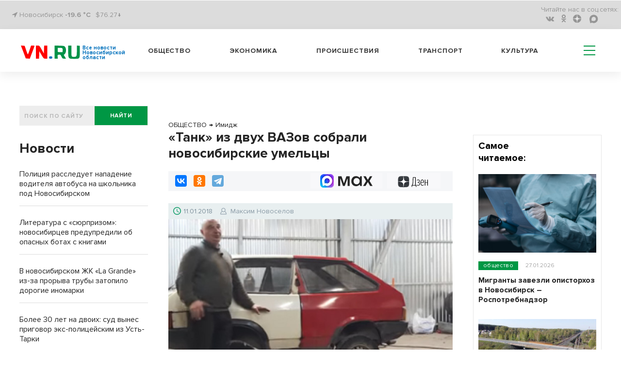

--- FILE ---
content_type: text/html; charset=UTF-8
request_url: https://infopro54.ru/pbn-widjet/
body_size: 4894
content:
<html><title>Новости районных СМИ</title>
<meta name="keywords" content="новости, районы Новосибирской области, Новосибирская область фото, НСО" />
<meta name="description" content="Новости Новосибирской области" />
<head>
<style>
html {text-align: center; height: fit-content;}
.news-list__item img {width: 100%; object-fit: cover;  aspect-ratio: 16 / 9;}
.text_big {
    font-weight: bold;
    font-size: 7vw;
    line-height: 125%;
    margin-bottom: 25px;
}
.title_infopro {
    font-weight: bold;
    font-size: 7vw;
    line-height: 125%;
    font-family: 'Open Sans', serif;
    margin-bottom: 25px;
    letter-spacing: 0.5px;
    color: #2E6F6F;
}
.title_gorsite {
    font-weight: bold;
    font-size: 7vw;
    line-height: 125%;
    font-family: 'Roboto', sans-serif;
    text-align: left;
}
.news-list {
    list-style-type: none;
    padding: 0;
}
.news-list__item:not(:last-child) {
    border-bottom: 1px solid #DCDCDC;
    padding-bottom: 15px;
}
.news-list__item {
    margin-bottom: 24px;
}
ul li {
    list-style-type: none;
}
.link {
    display: inline-block;
    max-width: 100%;
    /*font-size: 4.5vw;*/
    font-size: 1rem;
    text-align: left;
    font-weight: 600;
    text-decoration: none;
    color: #000;
    padding-top: 8px;
    font-family: -apple-system, BlinkMacSystemFont, "Segoe UI", Roboto, Oxygen-Sans, Ubuntu, Cantarell, "Helvetica Neue", sans-serif;
}
</style>
<script>
function resizze() {
  var height = document.getElementsByTagName("html")[0].scrollHeight;
  window.parent.postMessage(["setHeight", height], "*"); 
}
window.addEventListener('message', function(e) {
  var title = document.getElementById('widjet_title');
  var eventName = e.data[0];
  var data = e.data[1];
  switch(eventName) {
    case 'changeClass':
	title.className=data;
      break;
  }
}, false);
</script>
</head>
<body onLoad="resizze();">
  <div class='text_big' id='widjet_title'>
    Новости районных СМИ  </div>
  <ul class='news-list'>
    <li class='news-list__item'>
    <a style="display: block;" href='https://ngt54.ru/perspektivy-razvitija-tatarskogo-okruga-obsudjat-na-otraslevyh-soveshhanijah-2/' target='_blank'><img src='https://vn.ru/upload/iblock/1f6/b33u2s26ou3f8zvpwt7j2kt4murubxlx.jpg' alt='Перспективы развития Татарского округа обсудят на отраслевых совещаниях'></a>
    <a class="link" href='https://ngt54.ru/perspektivy-razvitija-tatarskogo-okruga-obsudjat-na-otraslevyh-soveshhanijah-2/' target='_blank'>Перспективы развития Татарского округа обсудят на отраслевых совещаниях</a>
  </li>
    <li class='news-list__item'>
    <a style="display: block;" href='https://gorsite.ru/news/proisshestviia/krupnaya_kommunalnaya_avariya_sluchilas_pod_novosibirskom/' target='_blank'><img src='https://vn.ru/upload/iblock/040/hgec1lvpi9o0vd4rpeutpbzx6b8zuvdn.jpg' alt='Крупная коммунальная авария случилась под Новосибирском'></a>
    <a class="link" href='https://gorsite.ru/news/proisshestviia/krupnaya_kommunalnaya_avariya_sluchilas_pod_novosibirskom/' target='_blank'>Крупная коммунальная авария случилась под Новосибирском</a>
  </li>
    <li class='news-list__item'>
    <a style="display: block;" href='https://gorsite.ru/news/proisshestviia/krupnaya_kommunalnaya_avariya_sluchilas_pod_novosibirskom/' target='_blank'><img src='https://vn.ru/upload/iblock/9b5/qxnvamhflrm2zhle0px7n8c1h8atclv9.jpg' alt='Крупная коммунальная авария произошла под Новосибирском'></a>
    <a class="link" href='https://gorsite.ru/news/proisshestviia/krupnaya_kommunalnaya_avariya_sluchilas_pod_novosibirskom/' target='_blank'>Крупная коммунальная авария произошла под Новосибирском</a>
  </li>
  </ul>
<!--LiveInternet counter--><script>
new Image().src = "https://counter.yadro.ru/hit?r"+
escape(document.referrer)+((typeof(screen)=="undefined")?"":
";s"+screen.width+"*"+screen.height+"*"+(screen.colorDepth?
screen.colorDepth:screen.pixelDepth))+";u"+escape(document.URL)+
";h"+escape(document.title.substring(0,150))+
";"+Math.random();</script><!--/LiveInternet-->
<!-- Yandex.Metrika counter -->
<script type="text/javascript" >
   (function(m,e,t,r,i,k,a){m[i]=m[i]||function(){(m[i].a=m[i].a||[]).push(arguments)};
   m[i].l=1*new Date();
   for (var j = 0; j < document.scripts.length; j++) {if (document.scripts[j].src === r) { return; }}
   k=e.createElement(t),a=e.getElementsByTagName(t)[0],k.async=1,k.src=r,a.parentNode.insertBefore(k,a)})
   (window, document, "script", "https://mc.yandex.ru/metrika/tag.js", "ym");

   ym(49815733, "init", {
        clickmap:true,
        trackLinks:true,
        accurateTrackBounce:true,
        webvisor:true
   });
</script>
<noscript><div><img src="https://mc.yandex.ru/watch/49815733" style="position:absolute; left:-9999px;" alt="" /></div></noscript>
<!-- /Yandex.Metrika counter -->
</body>
</html>